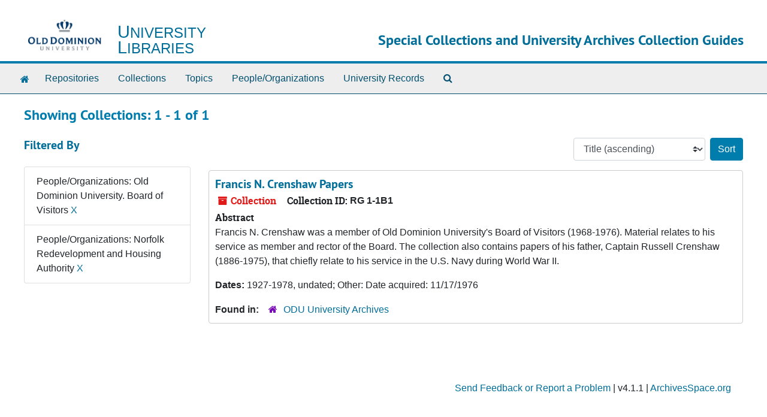

--- FILE ---
content_type: text/html;charset=utf-8
request_url: https://archivesguides.lib.odu.edu/repositories/resources?q%5B%5D=%2A&op%5B%5D=&field%5B%5D=title&from_year%5B%5D=&to_year%5B%5D=&limit=resource&filter_fields%5B%5D=published_agents&filter_values%5B%5D=Old+Dominion+University.+Board+of+Visitors&sort=title_sort%20asc&filter_fields%5B%5D=published_agents&filter_values%5B%5D=Norfolk+Redevelopment+and+Housing+Authority
body_size: 10876
content:
<!DOCTYPE html>
<html lang="en">
<head>
	<meta charset="utf-8"/>
	<meta http-equiv="X-UA-Compatible" content="IE=edge"/>
	<meta name="viewport" content="width=device-width, initial-scale=1">
	<link rel="icon" type="image/png" href="/favicon-AS.png">
<link rel="icon" type="image/svg+xml" href="/favicon-AS.svg">

	<title>Collections | Special Collections and University Archives Collection Guides</title>
	<meta name="csrf-param" content="authenticity_token" />
<meta name="csrf-token" content="Q/kM+Uvm7l4Nz5/2tDTwzLBFRnyNtomHkvr53YICXefDbvm9AHrM0unfEvvduIoRAQawKxinq/qo22jqC6nCVw==" />

		<meta name="referrer" content="origin-when-cross-origin" />

	<script>
	 var APP_PATH = '/';
	 var SHOW_IDENTIFIERS_IN_TREE = false;
	</script>

	<link rel="stylesheet" media="all" href="/assets/application-65346ce1b9e1d0663e2a055e0b2dddffb06b41c1d5cd4827bdc373d3b59295a6.css" />
	<script src="/assets/application-589dd4e86c691634ac2aec1683b4c758133e463261a6795a9e45d0f75b93fad7.js"></script>

	

		<!-- Begin plugin layout -->
		<link rel="stylesheet" type="text/css" href="/assets/custom.css">
<link rel="shortcut icon" type="image/x-icon" href="/assets/favicon.ico" />
<link rel="stylesheet" media="all" href="/assets/my.css" />

<script src="/assets/my.js"></script>

<script type="text/javascript">
        console.log('layout_head loaded!');
</script>

<!-- Google tag (gtag.js) -->
<script async src="https://www.googletagmanager.com/gtag/js?id=G-3YPZ6Z1DRX"></script>
<script>
  window.dataLayer = window.dataLayer || [];
  function gtag(){dataLayer.push(arguments);}
  gtag('js', new Date());

  gtag('config', 'G-3YPZ6Z1DRX');
</script>

		<!-- End plugin layout -->
		<!-- Begin plugin layout -->
		
		<!-- End plugin layout -->

<!-- HTML5 shim and Respond.js for IE8 support of HTML5 elements and media queries -->
<!-- WARNING: Respond.js doesn't work if you view the page via file:// -->
<!--[if lt IE 9]>
	<script src="https://oss.maxcdn.com/html5shiv/3.7.3/html5shiv.min.js"></script>
	<script src="https://oss.maxcdn.com/respond/1.4.2/respond.min.js"></script>
<![endif]-->
</head>

<body class="min-h-screen d-flex flex-column">

		<!-- Begin plugin layout -->
		
		<!-- End plugin layout -->
		<!-- Begin plugin layout -->
		
		<!-- End plugin layout -->

	<div class="skipnav">
  <a class="sr-only sr-only-focusable" href="#maincontent">Skip to main content</a>
        <a class="sr-only sr-only-focusable" href="#searchresults">Skip to search results</a>
</div>


	<div class="container-fluid no-pad">
		<section id="header">
  <div class="d-flex row align-items-center px-4">
    <div class="col-sm-3 d-none d-md-block">
      <a href="https://www.odu.edu">
        <img class="logo" src="/assets/library-logo.png" alt="ODU Logo"/>
      </a>
      <div class="odu-lib-link">
       <a href="https://www.odu.edu/library">
        <div>University</div>
        <div>Libraries</div>
       </a>
      </div>
    </div>
    <div class="col-sm-9">
      <h1>
          <a title="Return to the SCUAFA homepage" href="https://archivesguides.lib.odu.edu/">
        Special Collections and University Archives Collection Guides
          </a>
      </h1>
    </div>
  </div>
</section>


		<section id="navigation">
  <nav class="navbar navbar-expand-lg navbar-light navbar-default bg-light p-0" aria-label="top-level navigation">
      <button type="button" class="navbar-toggler m-2 ml-auto" data-toggle="collapse" data-target="#collapsemenu" aria-expanded="false">
        <div class="container">
          <span class="sr-only">Navigation menu for smaller devices</span>
          <span class="navbar-toggler-icon"></span>
        </div>
      </button>
      <div class="collapse navbar-collapse top-bar pl-4" id="collapsemenu">
        <ul class="navbar-nav mr-auto">
          <li><a href="/" title="Home">
              <span class="fa fa-home" aria-hidden="true"></span>
              <span class="sr-only">Home</span>
            </a>
          </li>
              <li class="nav-item p-2">
                <a class="nav-link" href="/repositories">Repositories</a>
              </li>
              <li class="nav-item p-2">
                <a class="nav-link" href="/repositories/resources">Collections</a>
              </li>
              <li class="nav-item p-2">
                <a class="nav-link" href="/subjects">Topics</a>
              </li>
              <li class="nav-item p-2">
                <a class="nav-link" href="/agents">People/Organizations</a>
              </li>
              <li class="nav-item p-2">
                <a class="nav-link" href="/classifications?sort=identifier+asc">University Records</a>
              </li>
            <li class="nav-item p-2"><a class="nav-link" href="/search?reset=true" title="Search The Archives">
                <span class="fa fa-search" aria-hidden="true"></span>
                <span class="sr-only">Search The Archives</span>
              </a>
            </li>
        </ul>
      </div>
  </nav>
</section>

	</div>

	<section id="content" class="container-fluid mt-2 pt-2 flex-grow-1">
		<a name="maincontent" id="maincontent"></a>
		
		<div class="row">
  <div class="col-sm-12">
     



  <h2>Showing Collections: 1 - 1 of 1</h2>
  </div>
</div>

<div class="row">
  <div id="filter-sidebar" class="col-sm-3">
    <a name="filter" title="Filter Results"></a>
    
<div class="filters my-3">
    <h3>Filtered By </h3>
       <ul class='p-0 mt-4 mb-5'>
      <li class="list-group-item"><span class="filter">People/Organizations: Old Dominion University. Board of Visitors
        <a href="/repositories/resources?q[]=%2A&amp;op[]=&amp;field[]=title&amp;from_year[]=&amp;to_year[]=&amp;limit=resource&amp;filter_fields[]=published_agents&amp;filter_values[]=Norfolk+Redevelopment+and+Housing+Authority&amp;sort=title_sort asc"
          title="Remove this filter " class="delete_filter">X</a>
      </li>
      <li class="list-group-item"><span class="filter">People/Organizations: Norfolk Redevelopment and Housing Authority
        <a href="/repositories/resources?q[]=%2A&amp;op[]=&amp;field[]=title&amp;from_year[]=&amp;to_year[]=&amp;limit=resource&amp;filter_fields[]=published_agents&amp;filter_values[]=Old+Dominion+University.+Board+of+Visitors&amp;sort=title_sort asc"
          title="Remove this filter " class="delete_filter">X</a>
      </li>
 </ul>
</div>



  </div>
  <div class="col-sm-9">
    <a name="main" title="Main Content"></a>
    <div class="row my-3">
      <div class="w-100 px-bs d-flex flex-wrap justify-content-end gap-2">
        <div>
          


<div class="sorter d-flex align-items-center justify-content-end">
 <form class="form-horizontal d-flex align-items-center justify-content-end" action="/repositories/resources?q[]=%2A&amp;op[]=&amp;field[]=title&amp;from_year[]=&amp;to_year[]=&amp;limit=resource" accept-charset="UTF-8" method="get"><input name="utf8" type="hidden" value="&#x2713;" autocomplete="off" />
     <input type="hidden" name="q[]" id="q_0" value="*" autocomplete="off" />
  <input type="hidden" name="op[]" id="op_0" value="" autocomplete="off" />
  <input type="hidden" name="field[]" id="field_0" value="title" autocomplete="off" />
  <input type="hidden" name="from_year[]" id="from_year_0" value="" autocomplete="off" />
  <input type="hidden" name="to_year[]" id="to_year_0" value="" autocomplete="off" />
  <input type="hidden" name="limit" id="limit" value="resource" autocomplete="off" />
  <input type="hidden" name="filter_fields[]" id="filter_fields_0" value="published_agents" autocomplete="off" />
  <input type="hidden" name="filter_fields[]" id="filter_fields_1" value="published_agents" autocomplete="off" />
  <input type="hidden" name="filter_values[]" id="filter_values_0" value="Old Dominion University. Board of Visitors" autocomplete="off" />
  <input type="hidden" name="filter_values[]" id="filter_values_1" value="Norfolk Redevelopment and Housing Authority" autocomplete="off" />
  <input type="hidden" name="action" id="action" value="index" autocomplete="off" />

   <label class="sr-only" for="sort">Sort by:</label>
   <select name="sort" id="sort" class="custom-select"><option value="">Relevance</option>
<option selected="selected" value="title_sort asc">Title (ascending)</option>
<option value="title_sort desc">Title (descending)</option>
<option value="year_sort asc">Year (ascending)</option>
<option value="year_sort desc">Year (descending)</option>
<option value="identifier asc">Identifier (ascending)</option>
<option value="identifier desc">Identifier (descending)</option></select>
   <input type="submit" name="commit" value="Sort" class="btn btn-primary ml-2" data-disable-with="Sort" />
</form></div>

        </div>
      </div>
    </div>
    <div class="row search-results"><div class="col-sm-12">

    <a name="searchresults" id="searchresults"></a>

         <div class="recordrow" style="clear:both" data-uri="/repositories/3/resources/101">
    

<h3>
    <a class="record-title" href="/repositories/3/resources/101">
      Francis N. Crenshaw Papers
    </a>
</h3>


<div class="badge-and-identifier">
  <div class="record-type-badge resource">
    <i class="fa fa-archive"></i>&#160;Collection 
  </div>
    <div class="identifier">
      <span class="id-label">Collection ID:</span>&#160;<span class="component">RG 1-1B1</span>
    </div>
</div>

    <div class="recordsummary" style="clear:both">

    <div class="abstract single_note">
      <span class='inline-label'>Abstract</span>
        <p>Francis N. Crenshaw was a member of Old Dominion University's Board of Visitors (1968-1976). Material relates to his service as member and rector of the Board. The collection also contains papers of his father, Captain Russell Crenshaw (1886-1975), that chiefly relate to his service in the U.S. Navy during World War II.</p>
    </div>

    <div class="dates">
        <strong>Dates: </strong>
      1927-1978, undated; Other: Date acquired: 11/17/1976
    </div>

  <div class="staff-hidden d-none">
  </div>

    

  <div class="result_context">
      <strong>Found in: </strong>
<span class="repo_name">
  <span class='record-type-badge repository' aria-hidden='true'>       <i class='fa fa-home'></i>     </span>
  <a href="/repositories/3">ODU University Archives</a>
</span>

  </div>




</div>



   </div>

    </div></div>
    <div class="row mt-2"><div class="col-sm-12">
    
    </div></div>
  </div>

</div>


	</section>

	<div class="container-fluid panel-footer" role="contentinfo">
  <div class="row">
     <div class="col-md-12">
       <p class="footer-items">
	     <a id='aspaceFeedbackLink' href='https://forms.odu.edu/view.php?id=383954' target='_blank'>Send Feedback or Report a Problem</a>
         | v4.1.1
		 | <a href="http://archivesspace.org">ArchivesSpace.org</a></p>
     </div>
  </div>
</div>



</body>
</html>
